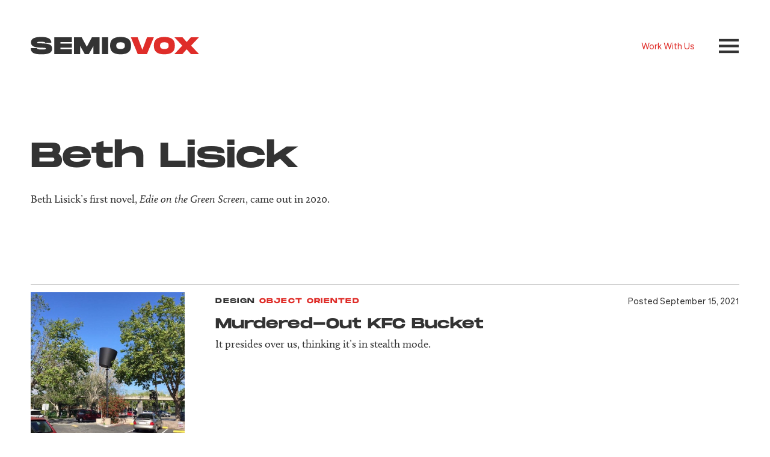

--- FILE ---
content_type: text/html; charset=UTF-8
request_url: https://www.semiovox.com/articles/author/blisick/
body_size: 7934
content:
<!DOCTYPE html>
<html lang="en">
  <head>
    
    <meta http-equiv="X-UA-Compatible" content="IE=edge" />
    <meta charset="utf-8">
    <meta name="viewport" content="width=device-width, initial-scale=1">
    <link rel="apple-touch-icon" sizes="57x57" href="/wp-content/themes/semiovox/static/images/apple-touch-icon-57x57.png">
    <link rel="apple-touch-icon" sizes="76x76" href="/wp-content/themes/semiovox/static/images/apple-touch-icon-76x76.png">
    <link rel="apple-touch-icon" sizes="120x120" href="/wp-content/themes/semiovox/static/images/apple-touch-icon-120x120.png">
    <link rel="apple-touch-icon" sizes="152x152" href="/wp-content/themes/semiovox/static/images/apple-touch-icon-152x152.png">
    <link rel="apple-touch-icon" sizes="167x167" href="/wp-content/themes/semiovox/static/images/apple-touch-icon-167x167.png">
    <link rel="apple-touch-icon" sizes="180x180" href="/wp-content/themes/semiovox/static/images/apple-touch-icon-180x180.png">
    <link rel="icon" sizes="192x192" href="/wp-content/themes/semiovox/static/images/icon-hd.png">
    <link rel="icon" sizes="128x128" href="/wp-content/themes/semiovox/static/images/icon.png">
    <link rel="icon" type="image/png" href="/wp-content/themes/semiovox/static/images/favicon-16x16.png" sizes="16x16">
    <link rel="icon" type="image/png" href="/wp-content/themes/semiovox/static/images/favicon-32x32.png" sizes="32x32">
    <link rel="icon" type="image/png" href="/wp-content/themes/semiovox/static/images/favicon-96x96.png" sizes="96x96">
    <link rel="mask-icon" href="/wp-content/themes/semiovox/static/images/safari-pinned-tab.svg" color="#DF2D29">
    <meta name="msapplication-TileColor" content="#DF2D29">
    <meta name="theme-color" content="#DF2D29">
    <link rel="shortcut icon" href="/favicon.ico" type="image/x-icon" />

        
    <title>Beth Lisick &#8211; Semiovox</title>
<meta name='robots' content='max-image-preview:large' />
<link rel='dns-prefetch' href='//use.typekit.net' />
<link rel="alternate" type="application/rss+xml" title="Semiovox &raquo; Feed" href="https://www.semiovox.com/feed/" />
<link rel="alternate" type="application/rss+xml" title="Semiovox &raquo; Comments Feed" href="https://www.semiovox.com/comments/feed/" />
<link rel="alternate" type="application/rss+xml" title="Semiovox &raquo; Posts by Beth Lisick Feed" href="https://www.semiovox.com/articles/author/blisick/feed/" />
<style id='wp-img-auto-sizes-contain-inline-css' type='text/css'>
img:is([sizes=auto i],[sizes^="auto," i]){contain-intrinsic-size:3000px 1500px}
/*# sourceURL=wp-img-auto-sizes-contain-inline-css */
</style>
<style id='wp-emoji-styles-inline-css' type='text/css'>

	img.wp-smiley, img.emoji {
		display: inline !important;
		border: none !important;
		box-shadow: none !important;
		height: 1em !important;
		width: 1em !important;
		margin: 0 0.07em !important;
		vertical-align: -0.1em !important;
		background: none !important;
		padding: 0 !important;
	}
/*# sourceURL=wp-emoji-styles-inline-css */
</style>
<style id='wp-block-library-inline-css' type='text/css'>
:root{--wp-block-synced-color:#7a00df;--wp-block-synced-color--rgb:122,0,223;--wp-bound-block-color:var(--wp-block-synced-color);--wp-editor-canvas-background:#ddd;--wp-admin-theme-color:#007cba;--wp-admin-theme-color--rgb:0,124,186;--wp-admin-theme-color-darker-10:#006ba1;--wp-admin-theme-color-darker-10--rgb:0,107,160.5;--wp-admin-theme-color-darker-20:#005a87;--wp-admin-theme-color-darker-20--rgb:0,90,135;--wp-admin-border-width-focus:2px}@media (min-resolution:192dpi){:root{--wp-admin-border-width-focus:1.5px}}.wp-element-button{cursor:pointer}:root .has-very-light-gray-background-color{background-color:#eee}:root .has-very-dark-gray-background-color{background-color:#313131}:root .has-very-light-gray-color{color:#eee}:root .has-very-dark-gray-color{color:#313131}:root .has-vivid-green-cyan-to-vivid-cyan-blue-gradient-background{background:linear-gradient(135deg,#00d084,#0693e3)}:root .has-purple-crush-gradient-background{background:linear-gradient(135deg,#34e2e4,#4721fb 50%,#ab1dfe)}:root .has-hazy-dawn-gradient-background{background:linear-gradient(135deg,#faaca8,#dad0ec)}:root .has-subdued-olive-gradient-background{background:linear-gradient(135deg,#fafae1,#67a671)}:root .has-atomic-cream-gradient-background{background:linear-gradient(135deg,#fdd79a,#004a59)}:root .has-nightshade-gradient-background{background:linear-gradient(135deg,#330968,#31cdcf)}:root .has-midnight-gradient-background{background:linear-gradient(135deg,#020381,#2874fc)}:root{--wp--preset--font-size--normal:16px;--wp--preset--font-size--huge:42px}.has-regular-font-size{font-size:1em}.has-larger-font-size{font-size:2.625em}.has-normal-font-size{font-size:var(--wp--preset--font-size--normal)}.has-huge-font-size{font-size:var(--wp--preset--font-size--huge)}.has-text-align-center{text-align:center}.has-text-align-left{text-align:left}.has-text-align-right{text-align:right}.has-fit-text{white-space:nowrap!important}#end-resizable-editor-section{display:none}.aligncenter{clear:both}.items-justified-left{justify-content:flex-start}.items-justified-center{justify-content:center}.items-justified-right{justify-content:flex-end}.items-justified-space-between{justify-content:space-between}.screen-reader-text{border:0;clip-path:inset(50%);height:1px;margin:-1px;overflow:hidden;padding:0;position:absolute;width:1px;word-wrap:normal!important}.screen-reader-text:focus{background-color:#ddd;clip-path:none;color:#444;display:block;font-size:1em;height:auto;left:5px;line-height:normal;padding:15px 23px 14px;text-decoration:none;top:5px;width:auto;z-index:100000}html :where(.has-border-color){border-style:solid}html :where([style*=border-top-color]){border-top-style:solid}html :where([style*=border-right-color]){border-right-style:solid}html :where([style*=border-bottom-color]){border-bottom-style:solid}html :where([style*=border-left-color]){border-left-style:solid}html :where([style*=border-width]){border-style:solid}html :where([style*=border-top-width]){border-top-style:solid}html :where([style*=border-right-width]){border-right-style:solid}html :where([style*=border-bottom-width]){border-bottom-style:solid}html :where([style*=border-left-width]){border-left-style:solid}html :where(img[class*=wp-image-]){height:auto;max-width:100%}:where(figure){margin:0 0 1em}html :where(.is-position-sticky){--wp-admin--admin-bar--position-offset:var(--wp-admin--admin-bar--height,0px)}@media screen and (max-width:600px){html :where(.is-position-sticky){--wp-admin--admin-bar--position-offset:0px}}

/*# sourceURL=wp-block-library-inline-css */
</style><style id='global-styles-inline-css' type='text/css'>
:root{--wp--preset--aspect-ratio--square: 1;--wp--preset--aspect-ratio--4-3: 4/3;--wp--preset--aspect-ratio--3-4: 3/4;--wp--preset--aspect-ratio--3-2: 3/2;--wp--preset--aspect-ratio--2-3: 2/3;--wp--preset--aspect-ratio--16-9: 16/9;--wp--preset--aspect-ratio--9-16: 9/16;--wp--preset--color--black: #000000;--wp--preset--color--cyan-bluish-gray: #abb8c3;--wp--preset--color--white: #ffffff;--wp--preset--color--pale-pink: #f78da7;--wp--preset--color--vivid-red: #cf2e2e;--wp--preset--color--luminous-vivid-orange: #ff6900;--wp--preset--color--luminous-vivid-amber: #fcb900;--wp--preset--color--light-green-cyan: #7bdcb5;--wp--preset--color--vivid-green-cyan: #00d084;--wp--preset--color--pale-cyan-blue: #8ed1fc;--wp--preset--color--vivid-cyan-blue: #0693e3;--wp--preset--color--vivid-purple: #9b51e0;--wp--preset--color--gray-30: #333333;--wp--preset--color--red: #D8131D;--wp--preset--gradient--vivid-cyan-blue-to-vivid-purple: linear-gradient(135deg,rgb(6,147,227) 0%,rgb(155,81,224) 100%);--wp--preset--gradient--light-green-cyan-to-vivid-green-cyan: linear-gradient(135deg,rgb(122,220,180) 0%,rgb(0,208,130) 100%);--wp--preset--gradient--luminous-vivid-amber-to-luminous-vivid-orange: linear-gradient(135deg,rgb(252,185,0) 0%,rgb(255,105,0) 100%);--wp--preset--gradient--luminous-vivid-orange-to-vivid-red: linear-gradient(135deg,rgb(255,105,0) 0%,rgb(207,46,46) 100%);--wp--preset--gradient--very-light-gray-to-cyan-bluish-gray: linear-gradient(135deg,rgb(238,238,238) 0%,rgb(169,184,195) 100%);--wp--preset--gradient--cool-to-warm-spectrum: linear-gradient(135deg,rgb(74,234,220) 0%,rgb(151,120,209) 20%,rgb(207,42,186) 40%,rgb(238,44,130) 60%,rgb(251,105,98) 80%,rgb(254,248,76) 100%);--wp--preset--gradient--blush-light-purple: linear-gradient(135deg,rgb(255,206,236) 0%,rgb(152,150,240) 100%);--wp--preset--gradient--blush-bordeaux: linear-gradient(135deg,rgb(254,205,165) 0%,rgb(254,45,45) 50%,rgb(107,0,62) 100%);--wp--preset--gradient--luminous-dusk: linear-gradient(135deg,rgb(255,203,112) 0%,rgb(199,81,192) 50%,rgb(65,88,208) 100%);--wp--preset--gradient--pale-ocean: linear-gradient(135deg,rgb(255,245,203) 0%,rgb(182,227,212) 50%,rgb(51,167,181) 100%);--wp--preset--gradient--electric-grass: linear-gradient(135deg,rgb(202,248,128) 0%,rgb(113,206,126) 100%);--wp--preset--gradient--midnight: linear-gradient(135deg,rgb(2,3,129) 0%,rgb(40,116,252) 100%);--wp--preset--font-size--small: 13px;--wp--preset--font-size--medium: 20px;--wp--preset--font-size--large: 20px;--wp--preset--font-size--x-large: 42px;--wp--preset--font-size--standard: 16px;--wp--preset--spacing--20: 0.44rem;--wp--preset--spacing--30: 0.67rem;--wp--preset--spacing--40: 1rem;--wp--preset--spacing--50: 1.5rem;--wp--preset--spacing--60: 2.25rem;--wp--preset--spacing--70: 3.38rem;--wp--preset--spacing--80: 5.06rem;--wp--preset--shadow--natural: 6px 6px 9px rgba(0, 0, 0, 0.2);--wp--preset--shadow--deep: 12px 12px 50px rgba(0, 0, 0, 0.4);--wp--preset--shadow--sharp: 6px 6px 0px rgba(0, 0, 0, 0.2);--wp--preset--shadow--outlined: 6px 6px 0px -3px rgb(255, 255, 255), 6px 6px rgb(0, 0, 0);--wp--preset--shadow--crisp: 6px 6px 0px rgb(0, 0, 0);}:where(.is-layout-flex){gap: 0.5em;}:where(.is-layout-grid){gap: 0.5em;}body .is-layout-flex{display: flex;}.is-layout-flex{flex-wrap: wrap;align-items: center;}.is-layout-flex > :is(*, div){margin: 0;}body .is-layout-grid{display: grid;}.is-layout-grid > :is(*, div){margin: 0;}:where(.wp-block-columns.is-layout-flex){gap: 2em;}:where(.wp-block-columns.is-layout-grid){gap: 2em;}:where(.wp-block-post-template.is-layout-flex){gap: 1.25em;}:where(.wp-block-post-template.is-layout-grid){gap: 1.25em;}.has-black-color{color: var(--wp--preset--color--black) !important;}.has-cyan-bluish-gray-color{color: var(--wp--preset--color--cyan-bluish-gray) !important;}.has-white-color{color: var(--wp--preset--color--white) !important;}.has-pale-pink-color{color: var(--wp--preset--color--pale-pink) !important;}.has-vivid-red-color{color: var(--wp--preset--color--vivid-red) !important;}.has-luminous-vivid-orange-color{color: var(--wp--preset--color--luminous-vivid-orange) !important;}.has-luminous-vivid-amber-color{color: var(--wp--preset--color--luminous-vivid-amber) !important;}.has-light-green-cyan-color{color: var(--wp--preset--color--light-green-cyan) !important;}.has-vivid-green-cyan-color{color: var(--wp--preset--color--vivid-green-cyan) !important;}.has-pale-cyan-blue-color{color: var(--wp--preset--color--pale-cyan-blue) !important;}.has-vivid-cyan-blue-color{color: var(--wp--preset--color--vivid-cyan-blue) !important;}.has-vivid-purple-color{color: var(--wp--preset--color--vivid-purple) !important;}.has-black-background-color{background-color: var(--wp--preset--color--black) !important;}.has-cyan-bluish-gray-background-color{background-color: var(--wp--preset--color--cyan-bluish-gray) !important;}.has-white-background-color{background-color: var(--wp--preset--color--white) !important;}.has-pale-pink-background-color{background-color: var(--wp--preset--color--pale-pink) !important;}.has-vivid-red-background-color{background-color: var(--wp--preset--color--vivid-red) !important;}.has-luminous-vivid-orange-background-color{background-color: var(--wp--preset--color--luminous-vivid-orange) !important;}.has-luminous-vivid-amber-background-color{background-color: var(--wp--preset--color--luminous-vivid-amber) !important;}.has-light-green-cyan-background-color{background-color: var(--wp--preset--color--light-green-cyan) !important;}.has-vivid-green-cyan-background-color{background-color: var(--wp--preset--color--vivid-green-cyan) !important;}.has-pale-cyan-blue-background-color{background-color: var(--wp--preset--color--pale-cyan-blue) !important;}.has-vivid-cyan-blue-background-color{background-color: var(--wp--preset--color--vivid-cyan-blue) !important;}.has-vivid-purple-background-color{background-color: var(--wp--preset--color--vivid-purple) !important;}.has-black-border-color{border-color: var(--wp--preset--color--black) !important;}.has-cyan-bluish-gray-border-color{border-color: var(--wp--preset--color--cyan-bluish-gray) !important;}.has-white-border-color{border-color: var(--wp--preset--color--white) !important;}.has-pale-pink-border-color{border-color: var(--wp--preset--color--pale-pink) !important;}.has-vivid-red-border-color{border-color: var(--wp--preset--color--vivid-red) !important;}.has-luminous-vivid-orange-border-color{border-color: var(--wp--preset--color--luminous-vivid-orange) !important;}.has-luminous-vivid-amber-border-color{border-color: var(--wp--preset--color--luminous-vivid-amber) !important;}.has-light-green-cyan-border-color{border-color: var(--wp--preset--color--light-green-cyan) !important;}.has-vivid-green-cyan-border-color{border-color: var(--wp--preset--color--vivid-green-cyan) !important;}.has-pale-cyan-blue-border-color{border-color: var(--wp--preset--color--pale-cyan-blue) !important;}.has-vivid-cyan-blue-border-color{border-color: var(--wp--preset--color--vivid-cyan-blue) !important;}.has-vivid-purple-border-color{border-color: var(--wp--preset--color--vivid-purple) !important;}.has-vivid-cyan-blue-to-vivid-purple-gradient-background{background: var(--wp--preset--gradient--vivid-cyan-blue-to-vivid-purple) !important;}.has-light-green-cyan-to-vivid-green-cyan-gradient-background{background: var(--wp--preset--gradient--light-green-cyan-to-vivid-green-cyan) !important;}.has-luminous-vivid-amber-to-luminous-vivid-orange-gradient-background{background: var(--wp--preset--gradient--luminous-vivid-amber-to-luminous-vivid-orange) !important;}.has-luminous-vivid-orange-to-vivid-red-gradient-background{background: var(--wp--preset--gradient--luminous-vivid-orange-to-vivid-red) !important;}.has-very-light-gray-to-cyan-bluish-gray-gradient-background{background: var(--wp--preset--gradient--very-light-gray-to-cyan-bluish-gray) !important;}.has-cool-to-warm-spectrum-gradient-background{background: var(--wp--preset--gradient--cool-to-warm-spectrum) !important;}.has-blush-light-purple-gradient-background{background: var(--wp--preset--gradient--blush-light-purple) !important;}.has-blush-bordeaux-gradient-background{background: var(--wp--preset--gradient--blush-bordeaux) !important;}.has-luminous-dusk-gradient-background{background: var(--wp--preset--gradient--luminous-dusk) !important;}.has-pale-ocean-gradient-background{background: var(--wp--preset--gradient--pale-ocean) !important;}.has-electric-grass-gradient-background{background: var(--wp--preset--gradient--electric-grass) !important;}.has-midnight-gradient-background{background: var(--wp--preset--gradient--midnight) !important;}.has-small-font-size{font-size: var(--wp--preset--font-size--small) !important;}.has-medium-font-size{font-size: var(--wp--preset--font-size--medium) !important;}.has-large-font-size{font-size: var(--wp--preset--font-size--large) !important;}.has-x-large-font-size{font-size: var(--wp--preset--font-size--x-large) !important;}
/*# sourceURL=global-styles-inline-css */
</style>

<style id='classic-theme-styles-inline-css' type='text/css'>
/*! This file is auto-generated */
.wp-block-button__link{color:#fff;background-color:#32373c;border-radius:9999px;box-shadow:none;text-decoration:none;padding:calc(.667em + 2px) calc(1.333em + 2px);font-size:1.125em}.wp-block-file__button{background:#32373c;color:#fff;text-decoration:none}
/*# sourceURL=/wp-includes/css/classic-themes.min.css */
</style>
<link rel='stylesheet' id='semiovox-blocks-css' href='https://www.semiovox.com/wp-content/themes/semiovox/static/css/blocks.min.css?ver=6.9' type='text/css' media='all' />
<link rel='stylesheet' id='semiovox-calluna-css' href='https://use.typekit.net/pse8kdy.css?ver=1699296667' type='text/css' media='all' />
<link rel='stylesheet' id='semiovox-css' href='https://www.semiovox.com/wp-content/themes/semiovox/style.css?ver=1699296667' type='text/css' media='all' />
<script type="text/javascript" src="https://www.semiovox.com/wp-includes/js/jquery/jquery.min.js?ver=3.7.1" id="jquery-core-js"></script>
<script type="text/javascript" src="https://www.semiovox.com/wp-includes/js/jquery/jquery-migrate.min.js?ver=3.4.1" id="jquery-migrate-js"></script>
<link rel="https://api.w.org/" href="https://www.semiovox.com/wp-json/" /><link rel="alternate" title="JSON" type="application/json" href="https://www.semiovox.com/wp-json/wp/v2/users/101" /><link rel="EditURI" type="application/rsd+xml" title="RSD" href="https://www.semiovox.com/xmlrpc.php?rsd" />
<meta name="description" content="Beth Lisick’s first novel, &lt;em&gt;Edie on the Green Screen&lt;/em&gt;, came out in 2020.">
<meta property="og:locale" content="en_US" />
<meta property="og:type" content="website" />
<meta property="og:title" content="" />
<meta property="og:description" content="Beth Lisick’s first novel, &lt;em&gt;Edie on the Green Screen&lt;/em&gt;, came out in 2020." />
<meta property="og:url" content="https://www.semiovox.com/articles/author/blisick/" />
<meta property="og:site_name" content="Semiovox" />
<meta property="og:image" content="https://www.semiovox.com/wp-content/themes/semiovox/static/images/open-graph-semiovox-logo.png" />
<meta property="og:image:width" content="1000" />
<meta property="og:image:height" content="600" />
<meta name="twitter:card" content="summary_large_image" />
<meta name="twitter:site" content="@Semiovox" />
<meta name="twitter:creator" content="@Semiovox" />
  </head>

  <body class="archive author author-blisick author-101 wp-theme-semiovox">
    
    <header class="header" role="banner">
  <a class="stc" href="#maincontent">Skip to content</a>

  <div class="row flyover header-flyover">
    <div class="flyover-flex">
      <div class="column flyover-col1 flyover-fadeup-1">
        <h2>Work with Us</h2>
        <p class="h2 flyover-message">Semiotic analysis reveals not just what things mean, but how. Semiovox's audits deliver breakthrough insights and inspiration — which we ensure are immediately actionable. Let's talk!</p>
        <nav class="flyover-menu">
          <ul class="primary-footer-menu">
                          <li class=" menu-item menu-item-type-post_type menu-item-object-page menu-item-2429">
                <a href="https://www.semiovox.com/who-we-are/">Who We Are</a>
              </li>
                      </ul>
        </nav>
        <div class="footer-contactmessage small"><p>Contact us at <a href="mailto:info@semiovox.com">info@semiovox.com</a> for more information.</p>
</div>
      </div>
      <div class="column flyover-col2 flyover-fadeup-2">
        <h2>Our Insights</h2>

        <div class="flyover-col2-flex">
          <div class="flyover-col2-col1">
            <h3 class="h4">Topic</h3>
                        <ul class="flyover-termlist">
                            <li><a href="https://www.semiovox.com/articles/topics/culture/">Culture</a></li>
                            <li><a href="https://www.semiovox.com/articles/topics/design/">Design</a></li>
                            <li><a href="https://www.semiovox.com/articles/topics/josh/">Josh</a></li>
                            <li><a href="https://www.semiovox.com/articles/topics/marketing/">Marketing</a></li>
                            <li><a href="https://www.semiovox.com/articles/topics/semiotics/">Semiotics</a></li>
                          </ul>
                        <h3 class="h4">Type</h3>
                        <ul class="flyover-termlist">
                            <li><a href="https://www.semiovox.com/articles/types/analysis/">Analysis</a></li>
                            <li><a href="https://www.semiovox.com/articles/types/broadcast/">Broadcast</a></li>
                            <li><a href="https://www.semiovox.com/articles/types/exchange/">Exchange</a></li>
                            <li><a href="https://www.semiovox.com/articles/types/field-notes/">Field Notes</a></li>
                            <li><a href="https://www.semiovox.com/articles/types/mapping/">Mapping</a></li>
                            <li><a href="https://www.semiovox.com/articles/types/narrative/">Narrative</a></li>
                            <li><a href="https://www.semiovox.com/articles/types/qa/">Q&amp;A</a></li>
                            <li><a href="https://www.semiovox.com/articles/types/research/">Research</a></li>
                            <li><a href="https://www.semiovox.com/articles/types/theory/">Theory</a></li>
                            <li><a href="https://www.semiovox.com/articles/types/thick-description/">Thick Description</a></li>
                            <li><a href="https://www.semiovox.com/articles/types/thin-description/">Thin Description</a></li>
                          </ul>
                      </div>
          <div class="flyover-col2-col2">
            <h3 class="h4">Tags</h2>
                        <ul class="flyover-termlist flyover-taglist">
                            <li><a href="https://www.semiovox.com/articles/tag/code-x/">CODE-X</a></li>
                            <li><a href="https://www.semiovox.com/articles/tag/making-sense/">Making Sense</a></li>
                            <li><a href="https://www.semiovox.com/articles/tag/talisman/">Talisman</a></li>
                            <li><a href="https://www.semiovox.com/articles/tag/europe-central-asia/">Europe and Central Asia</a></li>
                            <li><a href="https://www.semiovox.com/articles/tag/movies/">Movies</a></li>
                            <li><a href="https://www.semiovox.com/articles/tag/health-wellness/">Health &amp; Wellness</a></li>
                            <li><a href="https://www.semiovox.com/articles/tag/semiofest-session/">Semiofest</a></li>
                            <li><a href="https://www.semiovox.com/articles/tag/bestiary/">Bestiary</a></li>
                            <li><a href="https://www.semiovox.com/articles/tag/session/">Semiofest Sessions</a></li>
                            <li><a href="https://www.semiovox.com/articles/tag/coffee/">Coffee</a></li>
                            <li><a href="https://www.semiovox.com/articles/tag/semiotician/">Semio Objects</a></li>
                            <li><a href="https://www.semiovox.com/articles/tag/g-schema/">G-schema</a></li>
                            <li><a href="https://www.semiovox.com/articles/tag/luxury/">Luxury</a></li>
                            <li><a href="https://www.semiovox.com/articles/tag/adventure/">Adventure</a></li>
                            <li><a href="https://www.semiovox.com/articles/tag/spirit-of-the-west/">American West</a></li>
                            <li><a href="https://www.semiovox.com/articles/tag/fashion/">Fashion</a></li>
                            <li><a href="https://www.semiovox.com/articles/tag/mexico/">Mexico</a></li>
                            <li><a href="https://www.semiovox.com/articles/tag/accessories/">Accessories</a></li>
                            <li><a href="https://www.semiovox.com/articles/tag/coronavirus/">Coronavirus</a></li>
                            <li><a href="https://www.semiovox.com/articles/tag/otc-medication/">OTC Medication</a></li>
                            <li><a href="https://www.semiovox.com/articles/tag/decoder/">Decoder</a></li>
                            <li><a href="https://www.semiovox.com/articles/tag/spirits/">Spirits</a></li>
                            <li><a href="https://www.semiovox.com/articles/tag/photo-op/">Photo Op</a></li>
                            <li><a href="https://www.semiovox.com/articles/tag/making-a-big-change/">Big Change</a></li>
                            <li><a href="https://www.semiovox.com/articles/tag/media-diet/">Media Diet</a></li>
                            <li><a href="https://www.semiovox.com/articles/tag/material-color/">Material Color</a></li>
                            <li><a href="https://www.semiovox.com/articles/tag/case-file/">Case File</a></li>
                            <li><a href="https://www.semiovox.com/articles/tag/north-america/">North America</a></li>
                            <li><a href="https://www.semiovox.com/articles/tag/pain-relief/">Pain Relief</a></li>
                            <li><a href="https://www.semiovox.com/articles/tag/milk/">Milk</a></li>
                            <li><a href="https://www.semiovox.com/articles/tag/science-fiction/">Science Fiction</a></li>
                            <li><a href="https://www.semiovox.com/articles/tag/josh-glenn/">Josh Glenn</a></li>
                            <li><a href="https://www.semiovox.com/articles/tag/semiovox/">Semiovox</a></li>
                            <li><a href="https://www.semiovox.com/articles/tag/whiskey/">Whiskey</a></li>
                            <li><a href="https://www.semiovox.com/articles/tag/east-asia-and-pacific/">East Asia and Pacific</a></li>
                            <li><a href="https://www.semiovox.com/articles/tag/color-meaning/">Color Meaning</a></li>
                            <li><a href="https://www.semiovox.com/articles/tag/convening/">Convening</a></li>
                            <li><a href="https://www.semiovox.com/articles/tag/mickey-mouse/">Mickey Mouse</a></li>
                            <li><a href="https://www.semiovox.com/articles/tag/books/">Books</a></li>
                            <li><a href="https://www.semiovox.com/articles/tag/cannabis/">Cannabis</a></li>
                            <li><a href="https://www.semiovox.com/articles/tag/britishness/">Britishness</a></li>
                            <li><a href="https://www.semiovox.com/articles/tag/rise-and-grind/">Rise and Grind</a></li>
                            <li><a href="https://www.semiovox.com/articles/tag/chess/">Chess</a></li>
                            <li><a href="https://www.semiovox.com/articles/tag/latin-america-caribbean/">Latin America and Caribbean</a></li>
                            <li><a href="https://www.semiovox.com/articles/tag/test-yourself/">Test Yourself</a></li>
                            <li><a href="https://www.semiovox.com/articles/tag/caddyshack/">Caddyshack</a></li>
                            <li><a href="https://www.semiovox.com/articles/tag/break-free/">Break Free</a></li>
                            <li><a href="https://www.semiovox.com/articles/tag/see-love/">See Love</a></li>
                            <li><a href="https://www.semiovox.com/articles/tag/casablanca/">Casablanca</a></li>
                            <li><a href="https://www.semiovox.com/articles/tag/well-grounded/">Well-Grounded</a></li>
                          </ul>
                      </div>
        </div>
      </div>
    </div>
  </div>

  <div class="row header-branding">
    <div class="column header-logo">
      <h1><a href="/"><img src="/wp-content/themes/semiovox/static/images/header-semiovox-logo.svg" alt="Semiovox" class="header-logo-default"><img src="/wp-content/themes/semiovox/static/images/header-semiovox-logo-active.svg" alt="Semiovox" class="header-logo-active"></a></h1>
    </div>

    <div class="header-menuwrapper">
      <nav class="header-menu">
        <ul class="primary-header-menu">
                                          <li class="nav-main-item  menu-item menu-item-type-post_type menu-item-object-page menu-item-510">
              <a class="nav-main-link" href="https://www.semiovox.com/who-we-are/">Work With Us</a>
            </li>
                            </ul>
      </nav>
    </div>

    <div class="column header-menutogglewrapper">
      <button class="header-menutoggle" role="button"><img src="/wp-content/themes/semiovox/static/images/header-toggle.svg" alt="Menu" class="header-menutoggle-default"><img src="/wp-content/themes/semiovox/static/images/header-toggle-active.svg" alt="Menu" class="header-menutoggle-active"></button>
    </div>
  </div>
</header>

    <main id="maincontent">
        <header class="row tagheader">
  <h1 class="column tagheader-title">Beth Lisick</h1>

    <p class="column tagheader-description">Beth Lisick’s first novel, <em>Edie on the Green Screen</em>, came out in 2020.</p>
  </header>
  <section class="row postlist">
  <div class="postlist-layout">

        <div class="column postlist-border">
      <hr>
    </div>
    <article class="postlist-item">

            <div class="column postlist-image">
        <a href="https://www.semiovox.com/articles/2021/09/15/murdered-out-kfc-bucket/"><img src="https://www.semiovox.com/wp-content/uploads/2021/08/MurderedOutKFCBucket.jpg" alt="Image for Murdered-Out KFC Bucket" /></a>
      </div>
      
      <div class="column postlist-text">
        <div class="postlist-textcell">

                                  <p class="topic">
                              <a href="https://www.semiovox.com/articles/topics/design/">Design</a>
                              <a href="https://www.semiovox.com/articles/topics/object-oriented/">Object Oriented</a>
                          </p>
                      
          <h3 class="p itemtitle"><a href="https://www.semiovox.com/articles/2021/09/15/murdered-out-kfc-bucket/">Murdered-Out KFC Bucket</a></h3>

                    <p class="excerpt">It presides over us, thinking it’s in stealth mode.</p>
          
        </div>

        <p class="postlist-byline">Posted September 15, 2021</p>
      </div>

    </article>
    
  </div>
</section>
  
    </main>

        
    <footer class="row footer">
  <div class="column">
    <p class="footer-message h2">Semiotic analysis reveals not just what things mean, but how. Semiovox's audits deliver breakthrough insights and inspiration — which we ensure are immediately actionable. Let's talk!</p>
    <div class="footer-contactmessage small"><p>Contact us at <a href="mailto:info@semiovox.com">info@semiovox.com</a> for more information.</p>
</div>
    <div class="footer-layout">
      <div class="footer-logo">
        <a href="/"><img src="/wp-content/themes/semiovox/static/images/header-semiovox-logo-active.svg" alt="Semiovox"></a>
      </div>
      <nav class="footer-menu">
        <ul class="primary-footer-menu">
                      <li class="small  menu-item menu-item-type-post_type menu-item-object-page menu-item-2429">
              <a href="https://www.semiovox.com/who-we-are/">Who We Are</a>
            </li>
                  </ul>
      </nav>
      <div class="footer-social">
        <a class="footer-social-linkedin" href="https://www.linkedin.com/in/joshglenn1/" target="_blank"><img src="/wp-content/themes/semiovox/static/images/footer-linkedin.svg" alt="Semiovox on LinkedIn"></a>
        <a class="footer-social-instagram" href="https://www.instagram.com/semiovox/" target="_blank"><img src="/wp-content/themes/semiovox/static/images/footer-instagram.svg" alt="Semiovox on Instagram"></a>
      </div>
    </div>
  </div>
</footer>
    <script type="speculationrules">
{"prefetch":[{"source":"document","where":{"and":[{"href_matches":"/*"},{"not":{"href_matches":["/wp-*.php","/wp-admin/*","/wp-content/uploads/*","/wp-content/*","/wp-content/plugins/*","/wp-content/themes/semiovox/*","/*\\?(.+)"]}},{"not":{"selector_matches":"a[rel~=\"nofollow\"]"}},{"not":{"selector_matches":".no-prefetch, .no-prefetch a"}}]},"eagerness":"conservative"}]}
</script>
<script type="text/javascript" src="https://www.semiovox.com/wp-includes/js/dist/vendor/lodash.min.js?ver=4.17.21" id="lodash-js"></script>
<script type="text/javascript" id="lodash-js-after">
/* <![CDATA[ */
window.lodash = _.noConflict();
//# sourceURL=lodash-js-after
/* ]]> */
</script>
<script type="text/javascript" src="https://www.semiovox.com/wp-content/themes/semiovox/static/js/index.min.js?ver=1699296667" id="semiovox-script-js"></script>
<script id="wp-emoji-settings" type="application/json">
{"baseUrl":"https://s.w.org/images/core/emoji/17.0.2/72x72/","ext":".png","svgUrl":"https://s.w.org/images/core/emoji/17.0.2/svg/","svgExt":".svg","source":{"concatemoji":"https://www.semiovox.com/wp-includes/js/wp-emoji-release.min.js?ver=6.9"}}
</script>
<script type="module">
/* <![CDATA[ */
/*! This file is auto-generated */
const a=JSON.parse(document.getElementById("wp-emoji-settings").textContent),o=(window._wpemojiSettings=a,"wpEmojiSettingsSupports"),s=["flag","emoji"];function i(e){try{var t={supportTests:e,timestamp:(new Date).valueOf()};sessionStorage.setItem(o,JSON.stringify(t))}catch(e){}}function c(e,t,n){e.clearRect(0,0,e.canvas.width,e.canvas.height),e.fillText(t,0,0);t=new Uint32Array(e.getImageData(0,0,e.canvas.width,e.canvas.height).data);e.clearRect(0,0,e.canvas.width,e.canvas.height),e.fillText(n,0,0);const a=new Uint32Array(e.getImageData(0,0,e.canvas.width,e.canvas.height).data);return t.every((e,t)=>e===a[t])}function p(e,t){e.clearRect(0,0,e.canvas.width,e.canvas.height),e.fillText(t,0,0);var n=e.getImageData(16,16,1,1);for(let e=0;e<n.data.length;e++)if(0!==n.data[e])return!1;return!0}function u(e,t,n,a){switch(t){case"flag":return n(e,"\ud83c\udff3\ufe0f\u200d\u26a7\ufe0f","\ud83c\udff3\ufe0f\u200b\u26a7\ufe0f")?!1:!n(e,"\ud83c\udde8\ud83c\uddf6","\ud83c\udde8\u200b\ud83c\uddf6")&&!n(e,"\ud83c\udff4\udb40\udc67\udb40\udc62\udb40\udc65\udb40\udc6e\udb40\udc67\udb40\udc7f","\ud83c\udff4\u200b\udb40\udc67\u200b\udb40\udc62\u200b\udb40\udc65\u200b\udb40\udc6e\u200b\udb40\udc67\u200b\udb40\udc7f");case"emoji":return!a(e,"\ud83e\u1fac8")}return!1}function f(e,t,n,a){let r;const o=(r="undefined"!=typeof WorkerGlobalScope&&self instanceof WorkerGlobalScope?new OffscreenCanvas(300,150):document.createElement("canvas")).getContext("2d",{willReadFrequently:!0}),s=(o.textBaseline="top",o.font="600 32px Arial",{});return e.forEach(e=>{s[e]=t(o,e,n,a)}),s}function r(e){var t=document.createElement("script");t.src=e,t.defer=!0,document.head.appendChild(t)}a.supports={everything:!0,everythingExceptFlag:!0},new Promise(t=>{let n=function(){try{var e=JSON.parse(sessionStorage.getItem(o));if("object"==typeof e&&"number"==typeof e.timestamp&&(new Date).valueOf()<e.timestamp+604800&&"object"==typeof e.supportTests)return e.supportTests}catch(e){}return null}();if(!n){if("undefined"!=typeof Worker&&"undefined"!=typeof OffscreenCanvas&&"undefined"!=typeof URL&&URL.createObjectURL&&"undefined"!=typeof Blob)try{var e="postMessage("+f.toString()+"("+[JSON.stringify(s),u.toString(),c.toString(),p.toString()].join(",")+"));",a=new Blob([e],{type:"text/javascript"});const r=new Worker(URL.createObjectURL(a),{name:"wpTestEmojiSupports"});return void(r.onmessage=e=>{i(n=e.data),r.terminate(),t(n)})}catch(e){}i(n=f(s,u,c,p))}t(n)}).then(e=>{for(const n in e)a.supports[n]=e[n],a.supports.everything=a.supports.everything&&a.supports[n],"flag"!==n&&(a.supports.everythingExceptFlag=a.supports.everythingExceptFlag&&a.supports[n]);var t;a.supports.everythingExceptFlag=a.supports.everythingExceptFlag&&!a.supports.flag,a.supports.everything||((t=a.source||{}).concatemoji?r(t.concatemoji):t.wpemoji&&t.twemoji&&(r(t.twemoji),r(t.wpemoji)))});
//# sourceURL=https://www.semiovox.com/wp-includes/js/wp-emoji-loader.min.js
/* ]]> */
</script>

    
    <div class='dev-grid'>
  <div class='dev-grid-inner'>
    <div><span></span></div>
    <div><span></span></div>
    <div><span></span></div>
    <div><span></span></div>
    <div><span></span></div>
    <div><span></span></div>
    <div><span></span></div>
    <div><span></span></div>
    <div><span></span></div>
    <div><span></span></div>
    <div><span></span></div>
    <div><span></span></div>
  </div>
</div>
  </body>
</html>

--- FILE ---
content_type: text/css
request_url: https://www.semiovox.com/wp-content/themes/semiovox/static/css/blocks.min.css?ver=6.9
body_size: 1630
content:
.blocks{width:100%}.blocks .wp-block-columns{padding:0 16px;margin-top:32px;margin-bottom:16px}@media (min-width:769px){.blocks .wp-block-columns{padding:0 2vw}}@media (min-width:769px){.blocks .wp-block-columns{margin-top:4vw;margin-bottom:2vw}}.blocks .wp-block-columns .wp-block-image,.blocks .wp-block-columns p{margin-left:0;padding-right:0;padding-left:0;margin-top:0;margin-bottom:32px;width:100%}@media (min-width:769px){.blocks .wp-block-columns .wp-block-image,.blocks .wp-block-columns p{margin-top:0;margin-bottom:4vw}}@media (min-width:769px){.blocks .wp-block-columns .wp-block-image,.blocks .wp-block-columns p{width:100%}}.blocks .wp-block-gallery{padding:0 16px;margin-top:32px;margin-bottom:32px}@media (min-width:769px){.blocks .wp-block-gallery{padding:0 2vw}}@media (min-width:769px){.blocks .wp-block-gallery{margin-top:4vw;margin-bottom:4vw}}@media (min-width:769px){.blocks .wp-block-gallery{width:77.77%;margin-left:11.11%}}.blocks .wp-block-gallery .blocks-gallery-grid{margin-left:0;padding-right:0;padding-left:0;width:100%}.blocks .wp-block-gallery .blocks-gallery-grid figcaption{background:#fff;color:#333;font-family:Infra,sans-serif;padding:11px 0 0 0;text-align:left;font-size:14px;line-height:20px;margin-bottom:0;margin-top:0;font-weight:400}.blocks .wp-block-gallery figcaption.blocks-gallery-caption{font-family:Infra,sans-serif;font-size:16px;line-height:22px;margin-bottom:11px;margin-top:11px}.blocks h1,.blocks h2,.blocks h3,.blocks h4,.blocks h5,.blocks h6{font-family:"Monument Extended",sans-serif;margin-bottom:0;margin-top:32px;margin-bottom:0;padding:0 16px}@media (min-width:769px){.blocks h1,.blocks h2,.blocks h3,.blocks h4,.blocks h5,.blocks h6{margin-top:4vw;margin-bottom:0}}@media (min-width:769px){.blocks h1,.blocks h2,.blocks h3,.blocks h4,.blocks h5,.blocks h6{padding:0 2vw}}@media (min-width:769px){.blocks h1,.blocks h2,.blocks h3,.blocks h4,.blocks h5,.blocks h6{width:77.77%;margin-left:11.11%}}.blocks h4,.blocks h5,.blocks h6{font-family:Infra,sans-serif}.blocks h4+p,.blocks h5+p,.blocks h6+p{margin-top:0}.blocks h2{font-size:25px;line-height:35px;margin-bottom:17.5px;margin-top:17.5px}.blocks h3{font-size:20px;line-height:30px;margin-bottom:15px;margin-top:15px}@media (min-width:769px){.blocks h2{font-size:36px;line-height:48px;margin-bottom:24px;margin-top:24px}.blocks h3{font-size:25px;line-height:35px;margin-bottom:17.5px;margin-top:17.5px}}.blocks h1.has-white-color{color:#fff}.blocks h2.has-white-color{color:#fff}.blocks h3.has-white-color{color:#fff}.blocks h4.has-white-color{color:#fff}.blocks h5.has-white-color{color:#fff}.blocks h6.has-white-color{color:#fff}.blocks h1.has-gray-d0-color{color:#dcddde}.blocks h2.has-gray-d0-color{color:#dcddde}.blocks h3.has-gray-d0-color{color:#dcddde}.blocks h4.has-gray-d0-color{color:#dcddde}.blocks h5.has-gray-d0-color{color:#dcddde}.blocks h6.has-gray-d0-color{color:#dcddde}.blocks h1.has-gray-b0-color{color:#b1b3b6}.blocks h2.has-gray-b0-color{color:#b1b3b6}.blocks h3.has-gray-b0-color{color:#b1b3b6}.blocks h4.has-gray-b0-color{color:#b1b3b6}.blocks h5.has-gray-b0-color{color:#b1b3b6}.blocks h6.has-gray-b0-color{color:#b1b3b6}.blocks h1.has-gray-80-color{color:#888}.blocks h2.has-gray-80-color{color:#888}.blocks h3.has-gray-80-color{color:#888}.blocks h4.has-gray-80-color{color:#888}.blocks h5.has-gray-80-color{color:#888}.blocks h6.has-gray-80-color{color:#888}.blocks h1.has-gray-30-color{color:#333}.blocks h2.has-gray-30-color{color:#333}.blocks h3.has-gray-30-color{color:#333}.blocks h4.has-gray-30-color{color:#333}.blocks h5.has-gray-30-color{color:#333}.blocks h6.has-gray-30-color{color:#333}.blocks h1.has-black-color{color:#000}.blocks h2.has-black-color{color:#000}.blocks h3.has-black-color{color:#000}.blocks h4.has-black-color{color:#000}.blocks h5.has-black-color{color:#000}.blocks h6.has-black-color{color:#000}.blocks h1.has-red-color{color:#df2d29}.blocks h2.has-red-color{color:#df2d29}.blocks h3.has-red-color{color:#df2d29}.blocks h4.has-red-color{color:#df2d29}.blocks h5.has-red-color{color:#df2d29}.blocks h6.has-red-color{color:#df2d29}.blocks h1.has-sage-color{color:#e4eee5}.blocks h2.has-sage-color{color:#e4eee5}.blocks h3.has-sage-color{color:#e4eee5}.blocks h4.has-sage-color{color:#e4eee5}.blocks h5.has-sage-color{color:#e4eee5}.blocks h6.has-sage-color{color:#e4eee5}.blocks h1.has-olive-color{color:#b2c1ac}.blocks h2.has-olive-color{color:#b2c1ac}.blocks h3.has-olive-color{color:#b2c1ac}.blocks h4.has-olive-color{color:#b2c1ac}.blocks h5.has-olive-color{color:#b2c1ac}.blocks h6.has-olive-color{color:#b2c1ac}.blocks h1.has-sand-color{color:#f1dfbe}.blocks h2.has-sand-color{color:#f1dfbe}.blocks h3.has-sand-color{color:#f1dfbe}.blocks h4.has-sand-color{color:#f1dfbe}.blocks h5.has-sand-color{color:#f1dfbe}.blocks h6.has-sand-color{color:#f1dfbe}.blocks h1.has-khaki-color{color:#d9d5c3}.blocks h2.has-khaki-color{color:#d9d5c3}.blocks h3.has-khaki-color{color:#d9d5c3}.blocks h4.has-khaki-color{color:#d9d5c3}.blocks h5.has-khaki-color{color:#d9d5c3}.blocks h6.has-khaki-color{color:#d9d5c3}.blocks h1.has-fog-color{color:#c0c9cd}.blocks h2.has-fog-color{color:#c0c9cd}.blocks h3.has-fog-color{color:#c0c9cd}.blocks h4.has-fog-color{color:#c0c9cd}.blocks h5.has-fog-color{color:#c0c9cd}.blocks h6.has-fog-color{color:#c0c9cd}.blocks h1.has-stone-color{color:#f9f7f4}.blocks h2.has-stone-color{color:#f9f7f4}.blocks h3.has-stone-color{color:#f9f7f4}.blocks h4.has-stone-color{color:#f9f7f4}.blocks h5.has-stone-color{color:#f9f7f4}.blocks h6.has-stone-color{color:#f9f7f4}.blocks h1.has-sky-color{color:#cfe9ea}.blocks h2.has-sky-color{color:#cfe9ea}.blocks h3.has-sky-color{color:#cfe9ea}.blocks h4.has-sky-color{color:#cfe9ea}.blocks h5.has-sky-color{color:#cfe9ea}.blocks h6.has-sky-color{color:#cfe9ea}.blocks h1.has-leaf-color{color:#dadd9d}.blocks h2.has-leaf-color{color:#dadd9d}.blocks h3.has-leaf-color{color:#dadd9d}.blocks h4.has-leaf-color{color:#dadd9d}.blocks h5.has-leaf-color{color:#dadd9d}.blocks h6.has-leaf-color{color:#dadd9d}.blocks h1.has-pearl-color{color:#d9e1e7}.blocks h2.has-pearl-color{color:#d9e1e7}.blocks h3.has-pearl-color{color:#d9e1e7}.blocks h4.has-pearl-color{color:#d9e1e7}.blocks h5.has-pearl-color{color:#d9e1e7}.blocks h6.has-pearl-color{color:#d9e1e7}.blocks h1.has-ocean-color{color:#afcad2}.blocks h2.has-ocean-color{color:#afcad2}.blocks h3.has-ocean-color{color:#afcad2}.blocks h4.has-ocean-color{color:#afcad2}.blocks h5.has-ocean-color{color:#afcad2}.blocks h6.has-ocean-color{color:#afcad2}.blocks h1.has-salmon-color{color:#fbe0cf}.blocks h2.has-salmon-color{color:#fbe0cf}.blocks h3.has-salmon-color{color:#fbe0cf}.blocks h4.has-salmon-color{color:#fbe0cf}.blocks h5.has-salmon-color{color:#fbe0cf}.blocks h6.has-salmon-color{color:#fbe0cf}.blocks h1.has-concrete-color{color:#d9d8d8}.blocks h2.has-concrete-color{color:#d9d8d8}.blocks h3.has-concrete-color{color:#d9d8d8}.blocks h4.has-concrete-color{color:#d9d8d8}.blocks h5.has-concrete-color{color:#d9d8d8}.blocks h6.has-concrete-color{color:#d9d8d8}.blocks .wp-block-image{padding:0 16px;margin:0 0;margin-top:32px;margin-bottom:32px}@media (min-width:769px){.blocks .wp-block-image{padding:0 2vw}}@media (min-width:769px){.blocks .wp-block-image{margin:0 0}}@media (min-width:769px){.blocks .wp-block-image{margin-top:4vw;margin-bottom:4vw}}@media (min-width:769px){.blocks .wp-block-image{width:77.77%;margin-left:11.11%}}.blocks .wp-block-image figcaption{font-family:Infra,sans-serif;font-size:14px;line-height:20px;margin-bottom:12px;margin-top:12px;font-weight:400}@media (min-width:769px){.blocks .wp-block-image.alignwide{width:100%;margin-left:0}}@media (min-width:769px){.blocks .wp-block-image.alignfull{width:100%;margin-left:0}}.blocks .wp-block-image .alignright{float:none;margin-left:0}.blocks .wp-block-image .alignleft{float:none;margin-right:0}.blocks ol,.blocks ul{padding:0 40px}@media (min-width:769px){.blocks ol,.blocks ul{padding:0 5vw}}@media (min-width:769px){.blocks ol,.blocks ul{width:77.77%;margin-left:11.11%}}.blocks .wp-block-quote{font-family:calluna,serif;margin:0;padding:16px 16px}@media (min-width:769px){.blocks .wp-block-quote{padding:2vw 2vw}}@media (min-width:769px){.blocks .wp-block-quote{width:77.77%;margin-left:11.11%}}.blocks .wp-block-quote p{font-style:normal;margin:0;padding:0;position:relative;width:100%;margin-top:0;margin-bottom:16px;font-size:22px;line-height:28px;margin-bottom:14px;margin-top:14px}@media (min-width:769px){.blocks .wp-block-quote p{margin-top:0;margin-bottom:2vw}}@media (min-width:769px){.blocks .wp-block-quote p{font-size:3vw;line-height:3.5vw;margin-bottom:1.75vw;margin-top:1.75vw}}.blocks .wp-block-quote p::before{content:"\201C";position:absolute;left:-12px;top:0}@media (min-width:769px){.blocks .wp-block-quote p::before{left:-1.5vw}}.blocks .wp-block-quote p::after{content:"\201D";position:absolute}.blocks .wp-block-quote cite{color:#df2d29;font-family:Infra,sans-serif;font-style:normal}.blocks .wp-block-quote.is-style-small{padding-left:72px;padding-top:0;padding-bottom:0}@media (min-width:769px){.blocks .wp-block-quote.is-style-small{padding-top:0;padding-bottom:0}}.blocks .wp-block-quote.is-style-small p{font-size:16px;line-height:24px;margin-bottom:14px;margin-top:14px;font-weight:400}@media (min-width:769px){.blocks .wp-block-quote.is-style-small p{font-size:18px;line-height:26px;margin-bottom:15px;margin-top:15px}}.blocks .wp-block-quote.is-style-small p::before{content:none}.blocks .wp-block-quote.is-style-small p::after{content:none}.blocks hr{border:0;background:#b1b3b6;color:#b1b3b6;height:1px;font-size:0;margin:32px 16px;width:80px}@media (min-width:769px){.blocks hr{margin:48px 0 16px 10vw}}.blocks p{padding:0 16px}@media (min-width:769px){.blocks p{padding:0 2vw}}@media (min-width:769px){.blocks p{width:77.77%;margin-left:11.11%}}.blocks p a{color:#333}.blocks p a:focus,.blocks p a:hover{color:#df2d29}.blocks p.has-background{padding:initial}.blocks p.has-drop-cap:not(:focus):first-letter{float:none;font-size:initial;font-weight:initial;line-height:initial;margin:0;text-transform:none;font-style:initial}.blocks .p.has-large-font-size,.blocks .p.has-large-font-size.has-drop-cap:not(:focus):first-letter,.blocks p.has-large-font-size,.blocks p.has-large-font-size.has-drop-cap:not(:focus):first-letter{font-family:Infra,sans-serif;font-size:24px;line-height:32px;margin-bottom:16px;margin-top:16px;font-weight:400}@media (min-width:769px){.blocks .p.has-large-font-size,.blocks .p.has-large-font-size.has-drop-cap:not(:focus):first-letter,.blocks p.has-large-font-size,.blocks p.has-large-font-size.has-drop-cap:not(:focus):first-letter{font-size:24px;line-height:32px;margin-bottom:16px;margin-top:16px}}.blocks p.is-style-interview strong{color:#df2d29;font-family:Infra,sans-serif;text-transform:uppercase;font-size:14px;line-height:21px;margin-bottom:0;margin-top:0;font-weight:600}@media (min-width:769px){.blocks p.is-style-interview strong{font-size:15px;line-height:22px;margin-bottom:0;margin-top:0;font-weight:600}}

--- FILE ---
content_type: image/svg+xml
request_url: https://www.semiovox.com/wp-content/themes/semiovox/static/images/header-semiovox-logo-active.svg
body_size: 4153
content:
<?xml version="1.0" encoding="UTF-8"?>
<svg width="300px" height="32px" viewBox="0 0 300 32" version="1.1" xmlns="http://www.w3.org/2000/svg" xmlns:xlink="http://www.w3.org/1999/xlink">
    <!-- Generator: Sketch 64 (93537) - https://sketch.com -->
    <title>header-semiovox-logo-active</title>
    <desc>Created with Sketch.</desc>
    <g id="header-semiovox-logo-active" stroke="none" stroke-width="1" fill="none" fill-rule="evenodd">
        <g id="SemiovoxWorkingLogo" fill-rule="nonzero">
            <path d="M11.1534392,20.1980348 C11.1534392,21.6390779 12.5124717,22.6232048 19.5302343,22.6232048 C26.0793651,22.6232048 27.0517763,22.2014361 27.0517763,21.0884354 C27.0517763,19.8114135 26.0793651,19.6473923 19.1084656,19.4365079 C5.67044596,19.0030234 0.527210884,16.7887377 0.527210884,9.86470144 C0.527210884,3.31557067 6.94746788,0.515495087 18.6749811,0.515495087 C30.2736206,0.515495087 36.8227513,3.31557067 36.8227513,10.930839 L25.7747543,10.930839 C25.7747543,9.36092215 23.2207105,9.02116402 17.8314437,9.02116402 C12.6530612,9.02116402 11.5869237,9.27891156 11.5869237,10.4270597 C11.5869237,11.5752079 12.6530612,11.5283447 19.1084656,11.7860922 C30.8359788,12.2547241 38.0997732,13.0631141 38.0997732,20.8424036 C38.0997732,29.0434618 31.3046107,31.1288738 19.1084656,31.1288738 C6.91232048,31.1288738 0.105442177,29.031746 0.105442177,20.1980348 L11.1534392,20.1980348 Z" id="Path" fill="#FFFFFF"></path>
            <polygon id="Path" fill="#FFFFFF" points="52.9554044 9.44293273 52.9554044 12.2078609 73.3526077 12.2078609 73.3526077 19.4365079 52.9554044 19.4365079 52.9554044 22.2014361 73.3526077 22.2014361 73.3526077 30.6953893 41.9074074 30.6953893 41.9074074 0.948979592 73.3526077 0.948979592 73.3526077 9.44293273"></polygon>
            <polygon id="Path" fill="#FFFFFF" points="122.734694 30.6836735 111.686697 30.6836735 111.686697 16.542706 103.567649 30.6836735 96.3390023 30.6836735 88.2199546 16.542706 88.2199546 30.6953893 77.1719577 30.6953893 77.1719577 0.948979592 90.7739985 0.948979592 99.9474679 17.9486017 109.120937 0.948979592 122.722978 0.948979592 122.722978 30.6836735"></polygon>
            <polygon id="Path" fill="#FFFFFF" points="138.02381 30.6836735 126.975813 30.6836735 126.975813 0.948979592 138.02381 0.948979592"></polygon>
            <path d="M141.421391,15.7694633 C141.421391,5.4478458 147.033258,0.515495087 160.119803,0.515495087 C173.171202,0.515495087 178.818216,5.4829932 178.818216,15.7694633 C178.818216,26.0910809 173.171202,31.1054628 160.119803,31.1054628 C147.033258,31.117158 141.421391,26.1379441 141.421391,15.7694633 Z M167.770219,15.7694633 C167.770219,12.664777 166.668934,9.86470144 160.119803,9.86470144 C153.570673,9.86470144 152.469388,12.6296296 152.469388,15.7694633 C152.469388,18.9561602 153.617536,21.7562358 160.119803,21.7562358 C166.622071,21.7562358 167.770219,18.9210128 167.770219,15.7694633 Z" id="Shape" fill="#FFFFFF"></path>
            <polygon id="Path" fill="#DA2A28" points="219.436886 0.948979592 207.111867 30.6953893 190.709751 30.6953893 178.384732 0.948979592 190.534014 0.948979592 198.910809 23.0449735 207.287604 0.948979592"></polygon>
            <path d="M219.42517,15.7694633 C219.42517,5.4478458 225.037037,0.515495087 238.123583,0.515495087 C251.174981,0.515495087 256.821995,5.4829932 256.821995,15.7694633 C256.821995,26.0910809 251.174981,31.1054628 238.123583,31.1054628 C225.037037,31.117158 219.42517,26.1379441 219.42517,15.7694633 Z M245.773998,15.7694633 C245.773998,12.664777 244.672714,9.86470144 238.123583,9.86470144 C231.574452,9.86470144 230.473167,12.6296296 230.473167,15.7694633 C230.473167,18.9561602 231.621315,21.7562719 238.123583,21.7562719 C244.62585,21.7679516 245.773998,18.9210128 245.773998,15.7694633 Z" id="Shape" fill="#DA2A28"></path>
            <polygon id="Path" fill="#DA2A28" points="270.037415 15.8163265 255.966742 0.948979592 270.41232 0.948979592 277.886999 9.44293273 285.361678 0.948979592 299.807256 0.948979592 285.748299 15.8163265 299.807256 30.6836735 285.361678 30.6836735 277.886999 22.1897203 270.41232 30.6836735 255.966742 30.6836735"></polygon>
        </g>
    </g>
</svg>

--- FILE ---
content_type: image/svg+xml
request_url: https://www.semiovox.com/wp-content/themes/semiovox/static/images/footer-instagram.svg
body_size: 2939
content:
<?xml version="1.0" encoding="UTF-8"?>
<svg width="32px" height="32px" viewBox="0 0 32 32" version="1.1" xmlns="http://www.w3.org/2000/svg" xmlns:xlink="http://www.w3.org/1999/xlink">
    <title>footer-instagram</title>
    <g id="footer-instagram" stroke="none" stroke-width="1" fill="none" fill-rule="evenodd">
        <path d="M22.5998798,31.8875586 C25.1627647,31.7661568 27.4329137,31.1806248 29.3033135,29.3026967 C31.1736436,27.4318812 31.7590455,25.1612276 31.8875313,22.5977731 C32.0374896,19.9558014 32.0374896,12.0441812 31.8875313,9.4022095 C31.7662262,6.83875502 31.1808243,4.5681014 29.3033135,2.69728588 C27.4329137,0.82654009 25.1627647,0.241008094 22.5998798,0.112493687 C19.9584953,-0.0374978958 12.0414525,-0.0374978958 9.40006786,0.112493687 C6.84436374,0.233825791 4.57421471,0.819357788 2.69670392,2.69017331 C0.81919314,4.56098883 0.240902251,6.83164245 0.112416403,9.39509692 C-0.0374721342,12.0370686 -0.0374721342,19.9558014 0.112416403,22.5977731 C0.23379126,25.1612276 0.81919314,27.4318812 2.69670392,29.3026967 C4.57421471,31.1735122 6.83725275,31.7589745 9.40006786,31.8875586 C12.0414525,32.0374805 19.9584953,32.0374805 22.5998798,31.8875586 Z M16.0035294,29.1170028 C13.6762832,29.1170028 8.67195815,29.3026967 6.57310035,28.474361 C5.17390828,27.9174188 4.09589598,26.8392366 3.53196651,25.4325512 C2.69670392,23.3261143 2.88946755,18.3277895 2.88946755,16.0000261 C2.88946755,13.672193 2.70381491,8.66675565 3.53196651,6.56743133 C4.08878499,5.16792827 5.16672758,4.08967637 6.57310035,3.52562155 C8.67906914,2.69017331 13.6762832,2.88297978 16.0035294,2.88297978 C18.3308452,2.88297978 23.3351703,2.69728588 25.4340281,3.52562155 C26.8332201,4.08256379 27.9112324,5.16074597 28.4751619,6.56743133 C29.3104245,8.67386822 29.1176609,13.672193 29.1176609,16.0000261 C29.1176609,18.3277895 29.3104245,23.3332269 28.4751619,25.4325512 C27.9183434,26.8320543 26.8404008,27.9103062 25.4340281,28.474361 C23.3280593,29.3098093 18.3308452,29.1170028 16.0035294,29.1170028 Z M24.5416684,9.37361975 C25.5982083,9.37361975 26.4548736,8.52394637 26.4548736,7.45998933 C26.4548736,6.4032146 25.5982083,5.54635892 24.5416684,5.54635892 C23.4851285,5.54635892 22.6284632,6.4032146 22.6284632,7.45998933 C22.6284632,8.51676406 23.4779478,9.37361975 24.5416684,9.37361975 Z M16.0035294,24.2043775 C20.5438971,24.2043775 24.2061272,20.5413334 24.2061272,16.0000261 C24.2061272,11.4586492 20.5438971,7.79560509 16.0035294,7.79560509 C11.4632313,7.79560509 7.80100118,11.4586492 7.80100118,16.0000261 C7.80100118,20.5413334 11.4632313,24.2043775 16.0035294,24.2043775 Z M16.0035294,21.333897 C13.0694787,21.333897 10.6708438,18.9418415 10.6708438,16.0000261 C10.6708438,13.058141 13.0623677,10.6660856 16.0035294,10.6660856 C18.9447607,10.6660856 21.3362846,13.058141 21.3362846,16.0000261 C21.3362846,18.9418415 18.9376497,21.333897 16.0035294,21.333897 Z" id="i" fill="#FFFFFF" fill-rule="nonzero"></path>
    </g>
</svg>